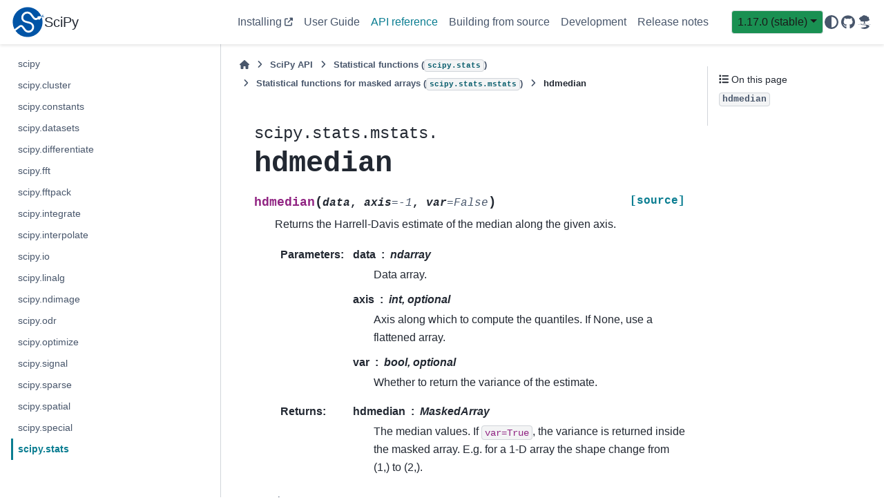

--- FILE ---
content_type: application/javascript
request_url: https://docs.scipy.org/doc/scipy/_static/sphinx_highlight.js?v=dc90522c
body_size: 1976
content:
/* Highlighting utilities for Sphinx HTML documentation. */
"use strict";

const SPHINX_HIGHLIGHT_ENABLED = true

/**
 * highlight a given string on a node by wrapping it in
 * span elements with the given class name.
 */
const _highlight = (node, addItems, text, className) => {
  if (node.nodeType === Node.TEXT_NODE) {
    const val = node.nodeValue;
    const parent = node.parentNode;
    const pos = val.toLowerCase().indexOf(text);
    if (
      pos >= 0 &&
      !parent.classList.contains(className) &&
      !parent.classList.contains("nohighlight")
    ) {
      let span;

      const closestNode = parent.closest("body, svg, foreignObject");
      const isInSVG = closestNode && closestNode.matches("svg");
      if (isInSVG) {
        span = document.createElementNS("http://www.w3.org/2000/svg", "tspan");
      } else {
        span = document.createElement("span");
        span.classList.add(className);
      }

      span.appendChild(document.createTextNode(val.substr(pos, text.length)));
      const rest = document.createTextNode(val.substr(pos + text.length));
      parent.insertBefore(
        span,
        parent.insertBefore(
          rest,
          node.nextSibling
        )
      );
      node.nodeValue = val.substr(0, pos);
      /* There may be more occurrences of search term in this node. So call this
       * function recursively on the remaining fragment.
       */
      _highlight(rest, addItems, text, className);

      if (isInSVG) {
        const rect = document.createElementNS(
          "http://www.w3.org/2000/svg",
          "rect"
        );
        const bbox = parent.getBBox();
        rect.x.baseVal.value = bbox.x;
        rect.y.baseVal.value = bbox.y;
        rect.width.baseVal.value = bbox.width;
        rect.height.baseVal.value = bbox.height;
        rect.setAttribute("class", className);
        addItems.push({ parent: parent, target: rect });
      }
    }
  } else if (node.matches && !node.matches("button, select, textarea")) {
    node.childNodes.forEach((el) => _highlight(el, addItems, text, className));
  }
};
const _highlightText = (thisNode, text, className) => {
  let addItems = [];
  _highlight(thisNode, addItems, text, className);
  addItems.forEach((obj) =>
    obj.parent.insertAdjacentElement("beforebegin", obj.target)
  );
};

/**
 * Small JavaScript module for the documentation.
 */
const SphinxHighlight = {

  /**
   * highlight the search words provided in localstorage in the text
   */
  highlightSearchWords: () => {
    if (!SPHINX_HIGHLIGHT_ENABLED) return;  // bail if no highlight

    // get and clear terms from localstorage
    const url = new URL(window.location);
    const highlight =
        localStorage.getItem("sphinx_highlight_terms")
        || url.searchParams.get("highlight")
        || "";
    localStorage.removeItem("sphinx_highlight_terms")
    url.searchParams.delete("highlight");
    window.history.replaceState({}, "", url);

    // get individual terms from highlight string
    const terms = highlight.toLowerCase().split(/\s+/).filter(x => x);
    if (terms.length === 0) return; // nothing to do

    // There should never be more than one element matching "div.body"
    const divBody = document.querySelectorAll("div.body");
    const body = divBody.length ? divBody[0] : document.querySelector("body");
    window.setTimeout(() => {
      terms.forEach((term) => _highlightText(body, term, "highlighted"));
    }, 10);

    const searchBox = document.getElementById("searchbox");
    if (searchBox === null) return;
    searchBox.appendChild(
      document
        .createRange()
        .createContextualFragment(
          '<p class="highlight-link">' +
            '<a href="javascript:SphinxHighlight.hideSearchWords()">' +
            _("Hide Search Matches") +
            "</a></p>"
        )
    );
  },

  /**
   * helper function to hide the search marks again
   */
  hideSearchWords: () => {
    document
      .querySelectorAll("#searchbox .highlight-link")
      .forEach((el) => el.remove());
    document
      .querySelectorAll("span.highlighted")
      .forEach((el) => el.classList.remove("highlighted"));
    localStorage.removeItem("sphinx_highlight_terms")
  },

  initEscapeListener: () => {
    // only install a listener if it is really needed
    if (!DOCUMENTATION_OPTIONS.ENABLE_SEARCH_SHORTCUTS) return;

    document.addEventListener("keydown", (event) => {
      // bail for input elements
      if (BLACKLISTED_KEY_CONTROL_ELEMENTS.has(document.activeElement.tagName)) return;
      // bail with special keys
      if (event.shiftKey || event.altKey || event.ctrlKey || event.metaKey) return;
      if (DOCUMENTATION_OPTIONS.ENABLE_SEARCH_SHORTCUTS && (event.key === "Escape")) {
        SphinxHighlight.hideSearchWords();
        event.preventDefault();
      }
    });
  },
};

_ready(() => {
  /* Do not call highlightSearchWords() when we are on the search page.
   * It will highlight words from the *previous* search query.
   */
  if (typeof Search === "undefined") SphinxHighlight.highlightSearchWords();
  SphinxHighlight.initEscapeListener();
});
